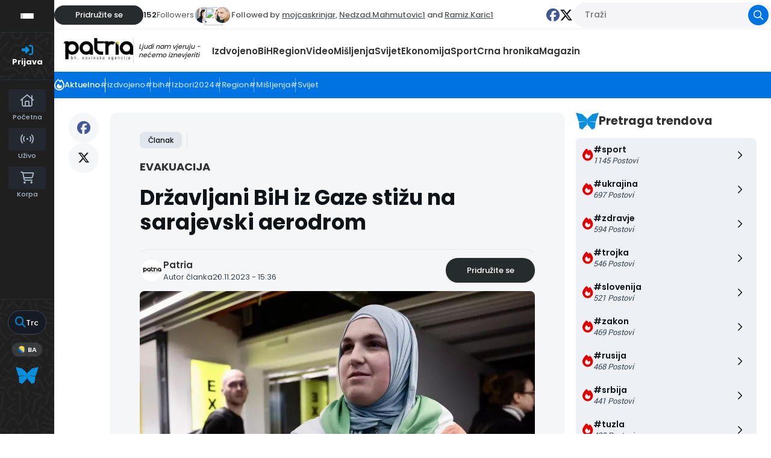

--- FILE ---
content_type: text/html; charset=UTF-8
request_url: https://nap.ba/qpost/323523
body_size: 25003
content:

<!DOCTYPE html>
<html lang="en">
<head>
    <meta charset="utf-8">
    <meta http-equiv="Content-Type" content="text/html; charset=utf-8"/>
    <meta http-equiv="X-UA-Compatible" content="IE=edge"/>

  
    <link rel="canonical" href="https://nap.ba/qpost/323523"/>

    <!-- The above 4 meta tags *must* come first in the head; any other head content must come *after* these tags -->

    <!-- to be able to use relative links in css -->

    <!-- metadata -->
    <title>Državljani BiH iz Gaze stižu na sarajevski aerodrom</title>

    <link rel="shortcut icon" type="image/x-icon"
          href="https://uploads.publishwall.si/publishwall_new/walls/100000/129247/2023/05/15/6462204621edb-16w.webp"/>

    <meta name="twitter:card" content="summary_large_image">

        <meta name="twitter:title" content="Državljani BiH iz Gaze stižu na sarajevski aerodrom"/>
      <meta property="og:title" content="Državljani BiH iz Gaze stižu na sarajevski aerodrom"/>
  
        <meta name="description" itemprop="description" content="(Patria) - Državljani BiH i njihovi srodnici iz Gaze sletjeli su konačno na Međunarodni aerodrom Sarajevo. Na aerodromu su ih dočekali članovi porodice i građani. Dio njih doći će u Sarajevo večeras u 20 sati.Sumeja Hadžić Jusufović ne do"/>
      <meta property="og:description" itemprop="description" content="(Patria) - Državljani BiH i njihovi srodnici iz Gaze sletjeli su konačno na Međunarodni aerodrom Sarajevo. Na aerodromu su ih dočekali članovi porodice i građani. Dio njih doći će u Sarajevo večeras u 20 sati.Sumeja Hadžić Jusufović ne do"/>
      <meta name="twitter:description" itemprop="description" content="(Patria) - Državljani BiH i njihovi srodnici iz Gaze sletjeli su konačno na Međunarodni aerodrom Sarajevo. Na aerodromu su ih dočekali članovi porodice i građani. Dio njih doći će u Sarajevo večeras u 20 sati.Sumeja Hadžić Jusufović ne do"/>
  
        <meta property="og:image" content="https://uploads.publishwall.si/publishwall_new/walls/100000/129247/2023/11/20/655b6f3549d48.webp"/>
      <meta name="twitter:image:src" content="https://uploads.publishwall.si/publishwall_new/walls/100000/129247/2023/11/20/655b6f3549d48.webp"/>
      <link rel="image_src" href="https://uploads.publishwall.si/publishwall_new/walls/100000/129247/2023/11/20/655b6f3549d48.webp"/>
      <!-- end metadata -->

    <!-- resolve domain names before resources get requested -->
    <link rel="dns-prefetch" href="https://publishwall.si/">

    <style>
        /* TODO: can we define this in SCSS? */
        @font-face {
            font-family: 'proxima-nova';
            src: url(https://publishwall.si/styles/fonts/proxima-nova/ProximaNova-Regular.otf);
        }
    </style>

    <link rel="stylesheet" href="https://publishwall.si/styles/js/jquery-ui-1.12.1/jquery-ui.min.css">

    <link rel="stylesheet" type="text/css"
          href="https://publishwall.si/styles/designs/common.css?v=b5ca78c98">

    <link rel="stylesheet" href="https://unpkg.com/leaflet@1.7.1/dist/leaflet.css"
          integrity="sha512-xodZBNTC5n17Xt2atTPuE1HxjVMSvLVW9ocqUKLsCC5CXdbqCmblAshOMAS6/keqq/sMZMZ19scR4PsZChSR7A=="
          crossorigin=""/>

    <!-- TODO: what is the best way to load google fonts? -->
    <link rel="preconnect" href="https://fonts.googleapis.com"/>
    <link rel="preconnect" href="https://fonts.gstatic.com" crossorigin/>
    <link href="https://fonts.googleapis.com/css2?family=Poppins:wght@300;400;500;600;700;800&display=swap"
          rel="stylesheet"/>
    <link href="https://fonts.googleapis.com/css2?family=Open+Sans:wght@400;500;600&display=swap" rel="stylesheet">

    <script>
      window.baseUrlPW = 'https://publishwall.si/';
      window.base_url = 'https://publishwall.si/';
      window.user_session_id = '0igpe4bue1jhv2g7hds6p47qo6';
      window.logged_in = false;
      window.on_domain = true;
      window.fingerprint = '';

      window.scheduled_functions = [];

      // functions that are called after external scripts (react lib etc) are loaded
      window.scheduled_react_elements = [];

      // function schedules react component for rendering after external scripts are loaded
      // react component state and functions are made available through "react refs" to window[id] variable
      window.render_react_el = function (id, get_react_component_fn, data, elementName = 'div', className = null) {
        // create react component placeholder immediately
        let container = document.createElement(elementName);
        container.setAttribute('id', id);
        if (className) {
          container.className = className;
        }
        document.currentScript.parentNode.insertBefore(container, document.currentScript.nextSibling);
        window.scheduled_react_elements.push({
          get_react_component_fn: get_react_component_fn,
          container: container,
          id: id,
          data: data
        });
      }

      window.translations = {"locale":"BA","locale_en":"ENG","locale_si":"SLO","locale_ba":"BA","mass_mailing":"Masa po\u0161ta","section_title":"Naslov sekcije","import_contacts":"Uvezi kontakte","mail":"Po\u0161ta","contacts":"Kontakti","other":"Ostalo","purchased_messages":"Kupljene poruke","survey":"Anketa","announcement":"Obavijest","wall_post":"Objava","contest":"Nagradna igra","petition":"Peticija","event":"Doga\u0111aj","referendum":"Referendum","subscription":"Pretplata","membership":"\u010clanstvo","accommodation":"Smje\u0161taj","donation":"Donacija","product":"Proizvod","article":"\u010clanak","warning":"Upozorenje","account_type":"Tip naloga","choose_account_type":"Odaberite tip naloga","basic_information":"Osnovne informacije","working_hours":"Radno vreme","company_location":"Lokacija kompanije","additional_information":"Dodatne informacije","business_card":"Poslovna kartica","contact_card":"Kontakt kartica","select_products":"Proizvodi","banner":"Baner","followed_pages":"Pratite stranice","gallery":"Galerija","header":"Zaglavlje","small_header":"Malo zaglavlje","big_header":"Veliko zaglavlje","advertising":"Ogla\u0161avanje","profile_picture":"Profilna slika","image_edit":"Ure\u0111ivanje slika","timeline":"Satnica","welcome_to_publishwall":"Dobrodo\u0161li na PublishWall","video_gallery":"Videogalerija","video":"Video","author":"Avtor","questions_and_answers":"Pitanja i odgovori","survey_time_period":"Vremenski period ankete","section_name_input":"Unesite naziv sekcije","section_add_trend":"Dodajte trend","error_must_select_wall_to_post":"Morate odabrati zid da biste objavili post","emailing_contact_import_no_contacts":"Molimo, unesite barem jedan kontakt.","first_name_min_number_of_letters":"Ime mora sadr\u017eati najmanje 3 slova.","no_contact_groups":"Nema grupa kontakata.","choose_contact_group_for_import":"Odaberite grupu kontakata za uvoz","choose_and_or_create_contact_group":"Odaberite ili kreirajte grupu kontakata za uvoz kontakata","no_contacts":"Nema kontakata.","trend_search":"Pretraga trendova","business_card_generic_field_instruction":"Odaberite ikonu i unesite naslov i opis","publishwall_description":"Napredna online platforma za pristup va\u0161im korisnicima, gdje mo\u017eete neovisno izgraditi svoju mre\u017eu, prodaju i objavljivati sadr\u017eaj, bez obzira jeste li pojedinac ili organizacija. Brzo, u\u010dinkovito i jednostavno.","image_description":"Opis slike","choose_wall_to_post":"Odaberite zid za objavu","first_name":"Ime","last_name":"Prezime","name":"Naziv","username":"Korisni\u010dko ime","email":"E-po\u0161ta","password":"Lozinka","group_name":"Naziv grupe","number_of_contacts_in_a_group":"Broj kontakata","created_at":"Stvoreno","name_and_surname":"Ime i prezime","workplace":"Radno mjesto","place_of_residence":"Mjesto stanovanja","domain":"Domena","meta_description":"Meta opis","phone_number":"Broj telefona","registration_number":"Broj registracije","tax_number":"Porezni broj","checkout_title":"Naslov (osoba ili tvrtka)","post_on_wall":"Objavite na zidu","email_doesnt_exist":"E-po\u0161ta ne postoji.","email_required":"E-po\u0161ta je obavezna.","email_invalid":"E-po\u0161ta nije valjana.","password_required":"Lozinka je obavezna.","wall_username_validation_error":"Do\u0161lo je do pogre\u0161ke pri provjeri korisni\u010dkog imena.","wall_domain_validation_error":"Do\u0161lo je do pogre\u0161ke pri provjeri domene.","wall_username_taken":"Korisni\u010dko ime je ve\u0107 zauzeto.","wall_domain_taken":"Domena je ve\u0107 zauzeta.","empty_file":"Datoteka je prazna!","error_empty_contact_fields":"Molimo, popunite sva polja kontakta!","error_correct_all_mistakes":"Molimo, ispravite sve gre\u0161ke!","error_no_contact_group_selected":"Morate odabrati barem jednu grupu kontakata!","error_on_page":"Pogre\u0161ka na stranici: ","username_min_number_of_letters":"Korisni\u010dko ime mora sadr\u017eavati najmanje 3 slova.","username_invalid_characters":"Korisni\u010dko ime sadr\u017ei neva\u017ee\u0107e znakove.","error_invalid_url":"Neva\u017ee\u0107i URL!","group_name_min_number_of_letters":"Naziv grupe mora sadr\u017eavati najmanje 3 slova.","field_required":"Polje je obavezno.","fill_in_username":"Upi\u0161ite korisni\u010dko ime.","invalid_image_format":"Neva\u017ee\u0107i format slike!","error_importing_file":"Pogre\u0161ka pri uvozu datoteke!","please_try_again":"Molimo, poku\u0161ajte ponovno!","invalid_domain_name":"Neva\u017ee\u0107e ime domene","user_with_this_email_already_exist":"Korisnik s ovom e-po\u0161tom ve\u0107 postoji. Molimo <a style=\"text-decoration: underline;\" href=\"%s\">prijavite se sa va\u0161im PublishWall ra\u010dunom. Pritisnite tukaj, da se prijavite.<\/a>","email_verifying_error":"Pogre\u0161ka pri provjeri e-po\u0161te.","fill_missing_fields":"Molimo, popunite sva obavezna polja.","sepa_account_length_to_small":"Du\u017eina transakcijskog ra\u010duna je prekratka.","error_saving_image":"Pogre\u0161ka pri spremanju slike.","error_getting_image_data":"Pogre\u0161ka pri dobivanju podataka slike.","error_login":"Pogre\u0161ka pri prijavi.","error_registration":"Pogre\u0161ka pri registraciji.","passwords_do_not_match":"Lozinke se ne podudaraju.","title":"Naslov","subtitle":"Podnaslov","url":"URL adresa","events":"Doga\u0111aji","suggestions":"Prijedlozi","quick_search":"Brza pretraga","contact_group_name":"Naziv grupe kontakata","unnamed":"Bez naziva","date_and_email":"Datum i e-mail","date":"Datum","content":"Sadr\u017eaj","untitled":"Bez naslova","no_content":"Nema sadr\u017eaja","from":"Od","to":"Za","recipients":"Primaoci","email_title":"Naslov","minimize":"Minimiziraj","maximize":"Maksimiziraj","close":"Zatvori","save_and_close":"Spremi i zatvori","save":"Spremi","delete":"Izbri\u0161i","edit_wall":"Uredi stranicu","activate":"Aktiviraj","add_images":"Dodaj slike","add_files":"Dodaj datoteke","discard_email":"Odbaci e-mail","enter_title":"Unesite naslov","enter_subtitle":"Unesite podnaslov","enter_content":"Unesite sadr\u017eaj","following":"<span><strong>%s<\/strong><\/span><span>korisnika<\/span>","followers":"<span><strong>%s<\/strong><\/span><span>pratioca<\/span>","no_followers":"Nema pratilaca","no_following":"Ne prati nikoga","followed_by":"Prate ga","followed_by_x_followers":"Prate ga %s pratilaca","add_recipients":"Dodaj primaoca","write_message":"Napi\u0161i poruku","choose_sender":"Odaberi po\u0161iljaoca","description":"Opis","address":"Adresa","about":"O nama","no_posts":"Nema objava","user_shared":"korisnik je podijelio","transaction_account":"Ra\u010dun za transakcije","choose_image":"Odaberi sliku","browse":"Pretra\u017ei","enter_image_or_youtube_url":"Unesite sliku ili YouTube URL","optional":"neobavezno","enter_link_name":"Unesite naziv linka","enter_link_url":"Unesite URL linka","generate_trends_with_chatgpt":"Generi\u0161i trendove uz ChatGPT","safe_purchase":"Sigurna kupovina","show_more":"Vi\u0161e","trending_posts":"Aktuelno","guarantee_and_satisfaction":"Garancija i zadovoljstvo","fast_delivery":"Brza dostava","payment_upon_collection":"Pla\u0107anje pri preuzimanju","enter_personal_information_and_payment_method":"Unesite osobne podatke i odaberite na\u010din pla\u0107anja","buyer_information":"Informacije o kupcu","total_amount":"Ukupni iznos","ordered_products":"Naru\u010deni proizvodi","select_payment_method_and_enter_information":"Odaberite na\u010din pla\u0107anja i unesite podatke.","payment_method":"Na\u010din pla\u0107anja","pay_after_delivery":"Pla\u0107anje po dostavi","bank_transfer":"Bankovna uplata","credit_card":"Kreditna kartica \/ Google Pay \/ Apple Pay","credit_card_information":"Podaci o kreditnoj kartici","quantity":"Koli\u010dina","price":"Cijena","add_another_product_for":"Dodaj jo\u0161 jedan proizvod za","pay_after_delivery_order_confirmation":["Va\u0161a narud\u017eba je prihva\u0107ena. Tako\u0111er je mo\u017eete vidjeti u","popisu kupovina",", koji se nalazi u lijevom izborniku."],"like":"Svi\u0111a mi se","comment":"Komentiraj","repost":"Podijeli ponovno","share":"Podijeli","enter_value":"Unesite vrijednost","headlines":"Ve\u010d vsebin","search":"Tra\u017ei","event_date":"Datum doga\u0111aja","event_location":"Lokacija doga\u0111aja","map":"Karta","search_for_x":"Tra\u017ei za %s","live":"U\u017eivo","address_with_street_number":"Naslov sa ulicom i brojem","city":"Mesto","postcode":"Po\u0161tna \u0161tevilka","street":"Ulica","address_number":"Hi\u0161na \u0161tevilka","location":"Lokacija","post_author":"Autor \u010dlanka","post_type_article":"\u010clanak","survey_question":"Pitanje ankete","question_type":"Tip pitanja","answer":"Odgovor","enter_question":"Unesite pitanje","enter_answer":"Unesite odgovor","add_answer":"Dodaj odgovor","remove_survey_question":"Ukloni pitanje ankete","add_survey_question":"Dodaj pitanje ankete","add_survey_start":"Dodaj po\u010detak ankete","start":"Po\u010detak","my_surveys":"Moje ankete","my_petitions":"Moje peticije","no_surveys":"Nema anketa","no_petitions":"Nema peticija","refresh":"Osvje\u017ei","cancel":"Odustani","proceed":"Nastavi","forward":"Proslijedi","ok":"Ok","create":"Kreiraj","post":"Objavi","reset":"Resetuj","upload":"U\u010ditaj","wall_type_USERWALL":"Korisni\u010dki","wall_type_SHOP":"Prodavnica","wall_type_COMPANYWALL":"Kompanija","wall_type_SOCIETY":"Dru\u0161tvo","wall_type_INSTITUTION":"Institucija","wall_type_ASSOCIATION":"Asocijacija","wall_type_MEDIA":"Mediji","create_new_contact_group":"Kreiraj novu grupu","import_contacts_with_email":"Uvezi sa email-om","import_contacts_with_CSV":"Uvezi sa CSV fajlom","add_contact":"Dodaj kontakt","add_contacts":"Dodaj kontakte","contact_groups":"Grupe kontakata","new_message":"Nova poruka","sent_mail":"Poslana po\u0161ta","draft":"Nacrt","drafts":"Nacrti","all_contacts":"Svi kontakti","data_mining":"Rudarenje podataka","rebuy":"Kupi ponovo","send_message":"Po\u0161alji poruku","send_email":"Po\u0161alji email","send":"Po\u0161alji","history":"Historija","message":"Poruka","sent":"Poslano","opened":"Otvoreno","clicked":"Kliknuto","unsubscribed":"Odjavljeno","dropped":"Odba\u010deno","spam":"Spam","new_window":"Novi prozor","add":"Dodaj","add_domain":"Dodaj domenu","change_account_type":"Promijeni tip naloga","confirm":"Potvrdi","edit":"Uredi","add_more_data":"Dodaj vi\u0161e podataka","computer":"Ra\u010dunar","tablet":"Tablet","mobile":"Telefon","link":"Link","add_link":"Dodaj link","follow_button":"Dugme za pra\u0107enje","basket":"Korpa","your_basket":"Va\u0161a korpa","submit_order":"Zavr\u0161i kupovinu","send_to_another_address":"Po\u0161alji na drugu adresu","to_checkout":"Naplati","continue_shopping":"Nastavi kupovinu","checkout":"Naplata","finish":"Zavr\u0161i","wall_followers":"Pratioci","wall_following":"Pratim","login":"Prijava","logout":"Odjava","registration":"Registracija","followed_content":"Pratim","other_trends":"Drugi trendovi","maybe_you_know":"Mo\u017eda poznajete","join":"Pridru\u017eite se","joined":"Pridru\u017een","share_on_facebook":"Podijeli na Facebook-u","share_on_twitter":"Podijeli na Twitter-u","invite_friends":"Pozovi prijatelje","invite_via_email":"Pozovi putem e-po\u0161te","likes":"Svi\u0111anja","replies":"Odgovori","shares":"Podjela","yes":"Da","no":"Ne","single_choice_button":"Jedan izbor: Ispitanik mo\u017ee izabrati samo jedan odgovor.","multiple_choice_button":"Vi\u0161estruki izbor: Ispitanik mo\u017ee izabrati vi\u0161e od jednog odgovora.","text_field":"Tekstualno polje","save_as_draft":"Sa\u010duvaj kao nacrt","file_upload":"U\u010ditaj fajl","post_preview":"Pregled objave","create_survey":"Kreiraj anketu","create_petition":"Kreiraj peticiju","url_tab":"URL","status_tab":"Status","options":"Opcije","deactivate_survey":"Deaktiviraj anketu","deactivate_petition":"Deaktiviraj peticiju","activate_survey":"Aktiviraj anketu","activate_petition":"Aktiviraj peticiju","edit_survey":"Uredi anketu","edit_petition":"Uredi peticiju","delete_survey":"Izbri\u0161i anketu","delete_petition":"Izbri\u0161i peticiju","add_to_cart":"Dodaj u korpu","buy":"Kupi","donate":"Doniraj","select_amount":"Izaberi iznos","notification":"Obavijest","loading_with_three_dots":"U\u010ditavanje...","loading":"U\u010ditavanje","no_data":"Nema podataka.","no_mails":"Nema poruka.","not_logged_in":"Morate se prijaviti da biste vidjeli ovu stranicu.","failed_to_send_email":"Neuspje\u0161no slanje e-po\u0161te","remove_gif_first":"Objava mo\u017ee imati samo slike ili GIF, ali ne i oboje, stoga prvo uklonite GIF.","remove_image_first":"Objava mo\u017ee imati samo slike ili GIF, ali ne i oboje, stoga prvo uklonite sliku.","max_one_gif":"Objava mo\u017ee imati samo 1 GIF.","send_message_without_subject_or_body":"\u017delite li poslati ovu poruku bez predmeta ili teksta u tijelu?","send_message_without_subject":"\u017delite li poslati ovu poruku bez predmeta?","send_message_without_body":"\u017delite li poslati ovu poruku bez teksta u tijelu?","email_not_configured":"E-po\u0161ta nije konfigurirana!","contact_groups_not_configured":"Grupe kontakata nisu konfigurirane!","confirm_delete_wallpost":"Jeste li sigurni da \u017eelite izbrisati ovu objavu?","confirm_delete_wall":"Jeste li sigurni da \u017eelite izbrisati ovaj zid?","confirm_delete_survey":"Jeste li sigurni da \u017eelite izbrisati ovu anketu?","confirm_delete_petition":"Jeste li sigurni da \u017eelite izbrisati ovu peticiju?","notification_repost":"<a href=\"%s\" class=\"user-info__underline\">podijelio\/la<\/a> je va\u0161u objavu","notification_follow":"je po\u010deo\/la pratiti va\u0161u stranicu <a href=\"%s\" class=\"user-info__underline\"><\/a>","notification_like":"<a href=\"%s\">lajkao\/la<\/a> je va\u0161u objavu","notification_reply":"<a href=\"%s\">odgovorio\/la<\/a> je na va\u0161u objavu","notification_post":"<a href=\"%s\">objavio\/la<\/a> je","notification_transaction":"<a href=\"%s\">kupio\/la<\/a> je va\u0161 proizvod","changes_saved":"Promjene su spremljene","post_trend_generation_prompt":"Niste unijeli trendove u svoju objavu. \u017delite li da vam generiramo trendove pomo\u0107u ChatGPT-a?","product_trend_generation_prompt":"Niste unijeli trendove u svoj proizvod. \u017delite li da vam generiramo trendove pomo\u0107u ChatGPT-a?","event_trend_generation_prompt":"Niste unijeli trendove u svoj doga\u0111aj. \u017delite li da vam generiramo trendove pomo\u0107u ChatGPT-a?","subscription_trend_generation_prompt":"Niste unijeli trendove u svoju pretplatu. \u017delite li da vam generiramo trendove pomo\u0107u ChatGPT-a?","membership_trend_generation_prompt":"Niste unijeli trendove u svoje \u010dlanstvo. \u017delite li da vam generiramo trendove pomo\u0107u ChatGPT-a?","error":"Gre\u0161ka","server_error":"Gre\u0161ka na serveru. Molimo osvje\u017eite stranicu!","contact_admin":"Molimo kontaktirajte administratora: dev@publishwall.si.","please_contact_admin":"Gre\u0161ka, molimo kontaktirajte administratora na: dev@publishwall.si","emailing_contact_import_error":"Molimo ispravite sve pogre\u0161ke!","video_upload_error":"Neuspje\u0161no u\u010ditavanje videa","error_on_fields_sender_and_recipient":"Polja \"Po\u0161iljatelj\" i \"Primatelj\" su neispravna!","error_on_fields_sender":"Polje \"Po\u0161iljatelj\" je neispravno!","error_on_fields_recipient":"Polje \"Primatelj\" je neispravno!","error_on_fields_sender_and_recipient_required":"Polja \"Po\u0161iljatelj\" i \"Primatelj\" su obavezna!","error_on_fields_sender_required":"Polje \"Po\u0161iljatelj\" je obavezno!","error_on_fields_recipient_required":"Polje \"Primatelj\" je obavezno!","wallpost_not_found":"Post zida ne postoji!","image_not_found_in_gallery":"Slika ne postoji u galeriji.","file_not_found_in_gallery":"Datoteka ne postoji u galeriji.","something_went_wrong":"Ups, ne\u0161to je po\u0161lo po zlu!","error_code":"Kod gre\u0161ke:","payment_error":"Do\u0161lo je do pogre\u0161ke prilikom pla\u0107anja. Molimo poku\u0161ajte ponovno kasnije.","wallpost_updated":"\u010clanak je izmijenjen u me\u0111uvremenu, jeste li sigurni da ga \u017eelite spremiti jer \u0107ete prebrisati spremljeni \u010dlanak nekog drugog.","street_number_missing":"Broj ulice nedostaje.","error_saving_data":"Do\u0161lo je do pogre\u0161ke prilikom spremanja podataka.","wall_username_updated_info":"Va\u0161e korisni\u010dko ime je uspje\u0161no a\u017eurirano. Da biste osigurali glatko funkcionisanje na\u0161e web stranice sa Va\u0161im novim korisni\u010dkim imenom, preporu\u010dujemo da osvje\u017eite stranicu.","no_available_contact_groups":"Nema dostupnih grupa.","products_send_after_payment_confirmation":"Proizvodi \u0107e biti poslani nakon potvrde pla\u0107anja","payment_successful":"Pla\u0107anje uspje\u0161no obavljeno. Hvala na kupovini. Ostale podatke \u0107ete dobiti putem e-po\u0161te.","privacy_policy":"Politika privatnosti","membership_agreement":"Sporazum o \u010dlanstvu","membership_agreement_signed":"Potpisivanjem Sporazuma o \u010dlanstvu, prihva\u0107am uvjete sudjelovanja i \u010dlanstva, potvr\u0111ujem istinitost i to\u010dnost svih navedenih podataka, i mogu dodatno unijeti sve promjene podataka u ve\u0107 postoje\u0107i obrazac Sporazuma o \u010dlanstvu, i svjestan sam obrade osobnih podataka, koja je uskla\u0111ena sa Uredbom (EU) 2016\/679 o za\u0161titi pojedinaca u vezi s obradom osobnih podataka i o slobodnom kretanju takvih podataka.","membership_agreement_not_signed":"Molimo potvrdite da ste upoznati sa uslovima poslovanja.","terms_of_use":"Uvjeti kori\u0161tenja","terms_of_service":"Uvjeti usluge","cookie_policy":"Politika kola\u010di\u0107a","accessibility":"Pristupa\u010dnost","more":"Vi\u0161e","copyright_notice":"Autorska prava \u00a9%s PublishWall. Sva prava zadr\u017eana.","html_terms_of_use_and_privacy_policy":"Prijavom se sla\u017eete sa <a href=\"https:\/\/publishwall.si\/help\/terms\" class=\"description__link\">Uvjetima kori\u0161tenja<\/a> i <a href=\"https:\/\/publishwall.si\/help\/terms\" class=\"description__link\">Politikom privatnosti<\/a> uklju\u010duju\u0107i <a href=\"https:\/\/publishwall.si\/help\/cookies\" class=\"description__link\">Politiku kola\u010di\u0107a<\/a>.","payment_systems":"Sistemi pla\u0107anja","activate_payment_system":"Aktiviraj sistem pla\u0107anja","activate_payment_with":"Aktiviraj pla\u0107anje sa","with_invoice":"Ra\u010dun","discount_code":"Kod za popust","email_rebuy_you_still_have_available":"Jo\u0161 uvijek imate dostupno","messages":"poruka","contact_group_includes_contacts":"kontakti","system_group":"sistemski grupa","published":"Objavljeno","none":"Nijedan","admin":"Admin","and":"i","all":"Sve","or":"ili","january":"Januar","february":"Februar","march":"Mart","april":"April","may":"Maj","june":"Juni","july":"Juli","august":"August","september":"Septembar","october":"Oktobar","november":"Novembar","december":"Decembar","monday":"Ponedjeljak","tuesday":"Utorak","wednesday":"Srijeda","thursday":"\u010cetvrtak","friday":"Petak","saturday":"Subota","sunday":"Nedjelja","date_format_locale":"bs","remember_me_cookie_not_found":"Kola\u010di\u0107 za \"zapamti me\" nije prona\u0111en","remember_me_cookie_is_invalid":"Kola\u010di\u0107 za \"zapamti me\" nije ispravan","no_access_to_selected_wall":"Nema pristupa odabranoj zidu.","registration_date":"Datum registracije","more_information":"Vi\u0161e informacija","ga_script":"GA koda","profile_color_palette":"Paleta boja profila","color_palette":"Paleta boja","select_color":"Odaberi boju","change":"Promijeni","changes":"Promjene","x_number_of_posts":"Postovi","total_investment_value_x":"Ukupna vrijednost ulaganja: %s","co-funded_amount_is_x":"Sufinancirani iznos iznosi: %s","of_which_from_the_EU_Cohesion_Fund":"- od \u010dega iz EU Kohezijskog fonda: %s (%s)","contribution_of_the_Republic_of_Slovenia":"- doprinos Republike Slovenije: %s (%s)","cost_of_the_Miren_Kostanjevica_Municipality_is":"Tro\u0161ak Op\u0107ine Miren-Kostanjevica iznosi: %s","contractor":"Izvo\u0111a\u010d","control_of_works":"Nadzor","works_will_be_completed_by_the_end_of_the_year":"Radovi \u0107e biti zavr\u0161eni do kraja godine: %s","choose_post_type":"Odaberite vrstu objave","quick_post":"Brzi post","write_quick_post":"Napi\u0161i brzi post","reply_to_post":"Odgovori na post","quick_post_commenting_question":"Ko mo\u017ee komentarisati ovaj post?","quick_post_commenting_option_all":"Svi","quick_post_commenting_option_mentioned":"Samo ozna\u010deni korisnici","quick_post_main_image":"Glavna slika","quick_post_remove_link_preview":"Ukloni pregled poveznice","quick_post_edit_image":"Uredi sliku","home":"Po\u010detna","publishwall_tools":"Alati za PublishWall","mass_mail":"Masa po\u0161ta","websites":"Web stranice","online_stores":"Online trgovine","purchase_history":"Povijest kupovina","posts":"Postovi","technical_support":"Tehni\u010dka podr\u0161ka","e-cities":"E-gradovi","add_new_e-city":"Dodaj novi E-grad","applications":"Aplikacije","esg_app":"ESG aplikacija","publish":"Objavi","navbar_messages":"Poruke","notifications":"Obavijesti","website_management":"Upravljanje web stranicama","add_new_account":"Dodaj novi ra\u010dun","logout_from_all_accounts":"Odjava sa svih ra\u010duna","account_management":"Upravljanje ra\u010dunom","security_password":"Sigurnosna lozinka","security_password_placeholder":"Unesite va\u0161u lozinku","enter_email":"Unesite email","enter_password":"Unesite lozinku","enter_new_password":"Unesite novu lozinku","forgot_password":"Zaboravili ste lozinku?","open":"Otvori","reset_password":"Resetiraj lozinku","change_email_address":"Promijeni email adresu","you_change":"Promijenite","update":"A\u017euriraj","set":"Postavi","confirm_password":"Potvrdi lozinku","confirm_new_password_placeholder":"Ponovno unesite novu lozinku","caps_lock_is_on":"Uklju\u010dena je tipka Caps Lock","email_password_not_match":"Email i lozinka se ne podudaraju.","reset_password_email_sent":"E-mail za resetiranje lozinke je poslan.","email_address_changed":"Email adresa uspje\u0161no je promijenjena.","email_address_not_changed":"Promjena e-mail adrese nije uspjela.","password_not_changed":"Lozinka nije uspje\u0161no promijenjena.","password_changed":"Lozinka uspje\u0161no promijenjena.","google_login_not_available":"Google prijava trenutno nije dostupna.","multiple_accounts_signin":"Da biste se prijavili sa vi\u0161e ra\u010duna, morate koristiti zna\u010dajku \"Zapamti me\" i omogu\u0107iti kola\u010di\u0107e.","invalid_cookie":"Neispravan kola\u010di\u0107.","cookie_information_not_found":"Nismo uspjeli prona\u0107i nikakve zapise o va\u0161im informacijama o kola\u010di\u0107ima. Prijavite se ponovno.","recaptcha_verification_failed":"Verifikacija reCAPTCHA nije uspjela.","wrong_password_try_again":"Kriva lozinka. Molimo poku\u0161ajte ponovno.","email_already_exists":"Email adresa %s ve\u0107 postoji. Molimo odaberite drugu ili se prijavite.","activation_email_sending_failed":"Slanje aktivacijske e-po\u0161te nije uspjelo.","activation_email_sent":"Aktivacijska e-po\u0161ta poslana je na va\u0161u adresu e-po\u0161te. Ako ne vidite e-po\u0161tu, provjerite svoj Spam ili Promotions folder.","user_creation_failed_try_again":"Stvaranje korisnika nije uspjelo. Molimo poku\u0161ajte ponovno kasnije.","registration_successful":"Registracija uspje\u0161na.","activation_code_empty":"Kod za aktivaciju je prazan.","account_already_activated":"Ra\u010dun je ve\u0107 aktiviran.","account_activation_successful":"Uspje\u0161no aktiviran ra\u010dun.","create_new_website":"Kreiraj novu web stranicu","no_existing_websites":"Nemate postoje\u0107ih web stranica.","account":"Ra\u010dun","account_settings":"Postavke ra\u010duna","pages_info_carousel_section1_title":"Web stranicu mo\u017eete otvoriti za samo nekoliko minuta","html_pages_info_carousel_section1_description":"Mo\u017eete <strong>samostalno razviti web stranicu<\/strong>, bez dodatnog programiranja i bez potrebe za sofisticiranim ra\u010dunalnim vje\u0161tinama, u <strong>nekoliko jednostavnih koraka<\/strong>. Unos i kategoriziranje proizvoda je brzo, jednostavno i lako za upravljanje.","pages_info_carousel_section2_title":"Izgradite svoju dru\u0161tvenu mre\u017eu i okupite potencijalne kupce.","html_pages_info_carousel_section2_description":"Web stranica ima funkciju <span className=\"text__box\"><i className=\"fa-solid fa-arrow-turn-down\"><\/i> Prati<\/span> i prikuplja pratitelje, kupce i potencijalne kupce na va\u0161em domenu, \u0161to gradi va\u0161u kontakt bazu kao GDPR-uskla\u0111enu dru\u0161tvenu mre\u017eu i omogu\u0107uje vam provo\u0111enje digitalnog marketinga.","pages_info_carousel_section3_title":"Web stranica ima integrirani sustav masovne po\u0161te","pages_info_carousel_section3_description":"Kontakt podaci va\u0161ih kupaca i pratitelja automatski se prikupljaju u programu za masovnu po\u0161tu, \u0161to vam omogu\u0107uje da ih obavje\u0161tavate o novostima, promocijama i drugim relevantnim informacijama.","pages_info_carousel_section4_title":"Web stranica je povezana sa sustavom e-gradova","pages_info_carousel_section4_description":"E-gradovi prikupljaju informacije s web stranica, internetskih trgovina, platformi za rezervacije i medijskih portala i namijenjeni su svim 212 slovenskim op\u0107inama. Proizvodi va\u0161e internetske trgovine ogla\u0161avaju se u op\u0107inama u kojima djelujete.","pages_info_carousel_section5_title":"Postanite neovisni o vanjskom ogla\u0161avanju","pages_info_carousel_section5_description":"Potpuni doseg svim va\u0161im sljedbenicima i kupcima \u010dini vas neovisnim o trenutnim pla\u0107enim marketin\u0161kim kanalima (Google oglasi, Facebook oglasi itd.)","pages_info_carousel_section6_title":"Mo\u017eete otvoriti vi\u0161e stranica","pages_info_carousel_section6_description":"Bez ikakvih investicijskih tro\u0161kova mo\u017eete saznati koja vam je poslovna strategija najuspje\u0161nija. Web stranica ima osnovni alat za dodavanje razli\u010ditih oblika gra\u0111evnih blokova. Za potpuno personalizirani izgled, nazovite ili po\u0161aljite e-mail tehni\u010dkoj podr\u0161ci.","error_facebook_google_links":"Pogre\u0161ka pri dohva\u0107anju Facebook i Google veza. Molimo kontaktirajte administratora na dev@publishwall.si.","error_x_login":"Pogre\u0161ka pri %s prijavi.","remember_me":"Zapamti me","html_register_agree_terms_of_service":"Da biste se registrirali, morate se slo\u017eiti s <a href=\"https:\/\/beta. publishwall. si\/help\/terms\" target=\"_blank\">Op\u0107im uvjetima i odredbama<\/a>","or_via":"Ili putem","summary":"Sa\u017eetak","enter":"Unesi","post_save_error":"Pogre\u0161ka pri spremanju objave!","wall_post_select_page_description":"Odaberite stranicu na koju \u017eelite objaviti","selected_pages":"Odabrane stranice","publish_date":"Datum objave","publish_time":"Vrijeme objave","wall_post_paywall":"Zaklju\u010daj \u010dlanak - pristup uz pla\u0107anje","delete_post":"Izbri\u0161i objavu","save_draft":"Spremi kao nacrt","uploading_files":"Prijenos datoteka","preview":"Pregled","event_name":"Naziv doga\u0111aja","wall_post_editor_subscription":"Pretplata","wall_post_editor_membership":"\u010clanstvo","shop_product_editor_no_image_warning":"Jeste li sigurni da \u017eelite poslati %s bez slike? Fotografija \u0107e vam pomo\u0107i da br\u017ee prona\u0111ete kupca.","shop_product_editor_location":"Lokacija","product_code":"\u0160ifra proizvoda","enter_product_code":"Unesite \u0161ifru proizvoda","ean_code":"EAN kod","enter_ean_code":"Unesite EAN kod proizvoda","stock":"Zaliha","enter_item_quantity":"Unesite koli\u010dinu proizvoda","brand":"Brand","enter_brand_name":"Unesite naziv marke","price_and_payment_method":"Cijena i na\u010din pla\u0107anja","price_with_discount":"Cijena s popustom","on":"na","event_time_period":"Vremensko razdoblje doga\u0111aja","event_date_time":"Datum i vrijeme doga\u0111aja","add_event_ending":"Dodaj zavr\u0161etak doga\u0111aju","petition_editor_title":"Peticija","petition_description":"Opis peticije","petition_time_period":"Vremensko razdoblje peticije","add_petition_start":"Dodaj po\u010detni datum peticije","closure":"Zatvaranje","enter_url":"Unesite URL","categories":"Kategorije","category_group":"Grupa kategorija","select_category":"Odaberite kategoriju","edit_categories":"Uredi kategorije","add_category":"Dodaj kategoriju","supercategory":"Nadkategorija","category_name":"Naziv kategorije","add_category_instructions":"Upute za dodavanje kategorija","delete_attribute_group_confirmation":"Jeste li sigurni da \u017eelite izbrisati grupu atributa?","add_attributes":"Dodaj atribute","add_attribute":"Dodaj atribut","attribute_group_name":"Naziv grupe atributa","attribute_value":"Vrijednost atributa","add_new_value":"Dodaj novu vrijednost","attribute_type":"Vrsta atributa","attribute_type_select":"Odaberite vrstu atributa","attribute_name":"Naziv atributa","attribute_unit":"Jedinica atributa","add_attribute_instructions":"Upute za dodavanje atributa","edit_attribute":"Uredi atribut","attributes":"Atributi","attribute_group":"Grupa atributa","edit_attribute_group":"Uredi grupu atributa","add_attribute_group":"Dodaj grupu atributa","additional_values":"Dodatne vrijednosti","description_field":"Polje opisa","decimal_number":"Decimalni broj","integer":"Cijeli broj","checkbox":"Checkbox","select_field":"Polje odabira","radio_button":"Radio gumb","checkbox_new":"A\u017eurirani checkbox","select":"Odabir","data_type":"Tip podataka","num_replies":"odgovora","num_shares":"dijeljenja","num_likes":"svi\u0111anja","trends":"Trendovi","add_trend":"Dodaj trend","select_trend":"Izaberi trend kategorije","more_suggestions":"Vi\u0161e prijedloga","more_e-cities":"Vi\u0161e e-gradova","trends_select_trend_info1_p1":"Ako \u017eelite da se va\u0161a objava kategorizira,","trends_select_trend_info1_p2":"dodajte \u0161to vi\u0161e relevantnih trendova koliko god je mogu\u0107e. Naj\u010de\u0161\u0107i trendovi su:","trends_select_trend_info2_p1":"Ako \u017eelite da se va\u0161a objava objavi na e-gradu,","trends_select_trend_info2_p2":"onda dodajte trend.","insert_into_post":"Umetni u objavu","cover_image":"Naslovna slika","html_image_gallery_file_upload_container_instructions":"Kliknite ili prevucite datoteku <br\/> u okvir","error_image_upload":"Pogre\u0161ka pri prijenosu slike","upload_image_or_file":"U\u010ditaj sliku ili datoteku","image_url_address":"Adresa URL slike","image_url":"URL slike","image_gallery":"Galerija slika","transactions":"Transakcije","find_transaction":"Prona\u0111i transakciju","amount":"Iznos","status":"Status","purchase_date":"Datum kupovine","subscribed_to":"Pretpla\u0107en na","order_number":"Broj narud\u017ebe","purchased_products":"Kupljeni proizvodi","total_price_with_vat":"Ukupna cijena s PDV-om","transaction_period":"Razdoblje transakcije","income_in_period":"Prihod u razdoblju","expenses_in_period":"Tro\u0161kovi u razdoblju","x_transactions":"transakcija","my_purchases":"Moje kupnje","find_post":"Prona\u0111i objavu","deleted":"Obrisano","all_posts":"Sve objave","quick_posts":"Brze objave","articles":"\u010clanci","surveys":"Ankete","petitions":"Peticije","prize_games":"Igre s nagradama","referendums":"Referendumi","products":"Proizvodi","tourist_accommodations":"Turisti\u010dki smje\u0161taj","all_pages":"Sve stranice","post_types":"Vrste objava","search_in_archive":"Pretra\u017ei arhivu","views":"Prikazi","color_blue":"Plava","color_dark_blue":"Tamno plava","color_pink":"Roze","color_red":"Crvena","color_gray":"Siva","color_purple":"Ljubi\u010dasta","today":"Danas","yesterday":"Ju\u010der","day":"Dan","week":"Tjedan","month":"Mjesec","last_7_days":"Zadnjih 7 dana","last_month":"Pro\u0161li mjesec","last_year":"Pro\u0161la godina","day_of_week_MONDAY":"Ponedjeljak","day_of_week_TUESDAY":"Utorak","day_of_week_WEDNESDAY":"Srijeda","day_of_week_THURSDAY":"\u010cetvrtak","day_of_week_FRIDAY":"Petak","day_of_week_SATURDAY":"Subota","day_of_week_SUNDAY":"Nedjelja","payment_type_card":"Kartica","payment_type_credit_card":"Kreditna kartica","payment_type_PAYPAL":"PayPal","payment_type_BANK_TRANSFER":"Bankovni transfer","payment_type_moneta":"Moneta","payment_type_android_pay_card":"Android Pay","payment_type_apple_pay_card":"Apple Pay","payment_status_potrjeno":"Pla\u0107eno","payment_status_PAID_AND_SHIPPED":"Pla\u0107eno i poslano","payment_status_PAID_AND_WAITING_SHIPPING":"Pla\u0107eno i \u010deka se slanje","payment_status_WAITING_SHIPPING_AND_PAY_ON_DELIVERY":"Pla\u0107anje prilikom dostave i \u010deka se slanje","payment_status_WAITING_BANK_TRANSFER":"\u010ceka se bankovni transfer","payment_status_IN_CART":"U ko\u0161arici","payment_status_vobdelavi":"U obradi","payment_status_CANCELLED":"Otkazano","payment_status_zavrnjeno":"Odbijeno","no_transactions":"Nema transakcija","donation_thank_you":"Hvala na donaciji.","locale_de":"DE","locale_hr":"HR","activation_code_expired":"Aktivacijski kod je istekao.","rotating_news":"Rotiraju\u0107e vijesti","most_read":"Naj\u010ditanije","newest":"Najnovije","company_name":"Naziv tvrtke","embed":"Embed","pretitle":"Nadnaslov","enable_comments":"Omogu\u0107i komentare","completed":"zavr\u0161eno","results_will_be_published":"Rezultati \u0107e biti objavljeni","survey_started":"Po\u010detak ankete","upn_sent_to_email":"UPN je poslan na e-mail","payment_confirmation":"Potvrda pla\u0107anja","buyer_data":"Podaci kupca","shipping_data":"Podaci o dostavi","archive":"Arhiva","visits":"posjeta","no_results":"Nema rezultata","num_comments":"Komentara","universal_category":"Univerzalna kategorija","order_timeline":"Poredaj kategorije na naslovnici","edit_mode":"Ure\u0111ivanje","close_admin":"Iza\u0111i iz admina","structure_type":"Postavka","subscribe":"Pretplati se","subscribe_with_email":"Upi\u0161i e-mail i pretplati se na %s","all_results":"Svi rezultati","images":"Slike","search_trought_archive":"Tra\u017ei u arhivu:","full_month_name_1":"Januar","full_month_name_2":"Februar","full_month_name_3":"Mart","full_month_name_4":"April","full_month_name_5":"Maj","full_month_name_6":"Juni","full_month_name_7":"Juli","full_month_name_8":"Avgust","full_month_name_9":"September","full_month_name_10":"Oktobar","full_month_name_11":"Novembar","full_month_name_12":"Decembar","access_denied":"Zabranjen pristup","access_denied_message":"Trenutno nemate odobrenja za pristup ovoj stranici. <a href=\"%s\">Vratite se na po\u010detnu.<\/a>","url_link":"URL poveznica","text_to_show":"Tekst za prikaz","login_with_account":"Prijavi se s ra\u010dunom","login_with_email":"Prijavi se s <b>e-mailom<\/b>","enter_edit_url":"Unesite\/Uredite poveznicu","need_account":"Nemate ra\u010dun?","forgotten_password":"Zaboravljena lozinka","email_address":"E-mail adresa","back":"Nazad","registration_successful_message":"Registration successfull. Check your email. If you dont find the email, check Spam or Promotions.","empty_email":"Prazan email","invalid_email":"Neva\u017ee\u0107i email","email_verification_sent":"Na navedenu adresu je poslan zahtjev za aktivaciju putem emaila","subscribe_to_webpage":"Pretplatite se na web stranicu %s","you_subscribed_to":"Pretplatili ste se na %s","hello":"Zdravo","click_button_to_confirm":"Kliknite na dugme za potvrdu","walls_that_shared_post":"Korisnika koji su podijelili objavu","walls_that_liked_post":"Korisnika koji su lajkovali objavu","discount_history":"Istorija popusta","discount":"Popust","discount_period":"Period popusta","all_ecities":"Sva eMesta","default_wall_trends":"Privzeti trendi za zid","post_count":"\u0160t. objav","submit_answer":"Submit answer","final_results":"Kona\u010dni rezultati","Votes":"glasova","Quotes":"Omiljeni citat","Interests":"Interesi","Achievements":"Postignu\u0107a","thank_you_for_payment":"Hvala na uplati","invoice":"Ra\u010dun","download":"Prenesi","transaction":"Transakcija","files":"Datoteke"};
      window.render_react_el('login_popup', () => window.LoginPopup, {"recaptchaApiKey":"6Ld5ke4UAAAAAHlmFggpxe9vzqzvXiPBYNT-g-1K","isMobile":false});
      window.render_react_el('email_password_change_popup', () => window.EmailPasswordChangeEditorPopup,
        {"recaptchaApiKey":"6Ld5ke4UAAAAAHlmFggpxe9vzqzvXiPBYNT-g-1K","accountActivationId":null,"isMobile":false});
      window.render_react_el('gallery_overlay', () => window.GalleryOverlay, {"isMobile":false});
      window.render_react_el('notification_popup', () => window.NotificationPopupUntyped, {"notificationPopupDisplaying":false});
    </script>

  
  
    <!-- Google tag (gtag.js) -->
    <script async src="https://www.googletagmanager.com/gtag/js?id=G-QXQR8SMH54"></script>
    <script>
      window.dataLayer = window.dataLayer || [];

      function gtag() {
        dataLayer.push(arguments);
      }

      gtag('js', new Date());
      gtag('config', 'G-QXQR8SMH54');

              gtag('config', 'G-3TC0TK15SR');
        gtag('config', 'G-63FS2ZRVW7');
          </script>

  
</head>
<body>

      

    <nav class="pw_navbar shrinked" id="pw_navbar">
        <div class="pw_navbar__nav">
            <div class="pw_navbar__nav-actions pw_navbar__controllers">
                <div class="nav-actions__hamburger-icon" id="controllers__toggle">
                    <div class="hamburger-icon__wrapper">
                                                    <div class="hamburger-icon__row">
                                <div class="row__dot"></div>
                                <div class="row__line"></div>
                            </div>
                                                    <div class="hamburger-icon__row">
                                <div class="row__dot"></div>
                                <div class="row__line"></div>
                            </div>
                                                    <div class="hamburger-icon__row">
                                <div class="row__dot"></div>
                                <div class="row__line"></div>
                            </div>
                                            </div>
                </div>
                <div class="nav-actions__options">
                    <button class="options__checkbox">
                        <div class="checkbox__box" id="pw_navbar-mode-toggler">
                            <div class="box__circle"></div>
                            <div class="box__icon"></div>
                        </div>
                    </button>
                </div>
            </div>
            <div class="pw_navbar__header pw_navbar__header--login">
                <div class="header__user-info">
                                            <div class="user-info__link user-info__link--login"
                             onclick="window['login_popup'].open()">
                            <div class="user-info__avatar user-info__avatar--login">
                                <i class="fa-solid fa-right-to-bracket"></i>
                                <span class="avatar__text">
                                Prijava                            </span>
                            </div>
                            <div class="user-info__text user-info__text--login">
                                <div class="text__title text__title--login">
                                    Prijava                                </div>
                            </div>
                        </div>
                                    </div>

                <div class="header__options">
                                    </div>
            </div>

            <div class="pw_navbar__container-wrapper">
                <div class="pw_navbar__content-container pw_navbar__content-container--interactions">
                    <div class="pw_navbar__interactions pw_navbar__interactions--main">
                        <div class="interactions__option">
                            <a class="option__link" href="https://publishwall.si/">
                                <div class="option__icon">
                                    <i class="fa-solid fa-home-lg"></i>
                                </div>
                                <div class="option__text">
                                    Početna                                </div>
                            </a>
                        </div>
                        <div class="interactions__option">
                            <a class="option__link" href="https://publishwall.si/">
                                <div class="option__icon">
                                    <i class="fa-solid fa-signal-stream"></i>
                                </div>
                                <div class="option__text">
                                    Uživo                                </div>
                            </a>
                        </div>
                                                <script>
                                                        window.render_react_el('shop_cart', () => window.ShopCartUntyped,
                                {"user":{"id":"","name":"","email":"","phone":"","address":{"line1":"","postal_code_id":"","postal_code":"","city":"","country":""},"taxNumber":"","registrationNumber":""},"visible":false,"stripePublicKey":"pk_live_51HZtwgJt4eijFuepg2BPnGznnDjQYgvEZqDoGP5JXNw3kKFjXBtKj7SYEm8NiE8YpjMuxLvKxFJOgeYbPs9UlAX300WJo8srEX","paypal":"AdrK-o_kBz11bhTbVtcZJdA3X-EXm5hJQt8F4QE_Aq1fpTrp1MuO3oys5xez3yunzNPc5ypGj9EBrmF6","paypalBnCode":"PublishWall_SP_PPCP","googleMapsApiKey":"AIzaSyA0dV5GjyCro0llxIm7VF54GGm3nRnRzlI","valuUrl":"https:\/\/placilo.valu.si\/te\/TarifficationE.dll"},
                                'div', 'interactions__option');
                        </script>
                    </div>

                                    </div>
            </div>

            <div class="pw_navbar__footer">
                                <div class="footer__search">
                    <a class="search__icon" href="https://publishwall.si/?search">
                        <i class="fa-solid fa-magnifying-glass"></i>
                        <span class="icon__text">Traži</span>
                    </a>
                    <input class="search__input" placeholder="Traži">
                </div>
                <div class="footer__options">
                    <div class="options__lang-options">
                        <img src="https://publishwall.si/styles/images/flags/flag-ba.png"
                                alt="Flag" class="lang-options__icon">
                        <span class="lang-options__text">BA</span>
                        <div class="lang-options__dropdown">
                                                            <button class="lang-options__btn "
                                        onclick="window.updateLang('si');">
                                    <img src="https://publishwall.si/styles/images/flags/flag-si.png" alt="Flag"
                                            class="lang-options__icon">
                                    SLO                                </button>
                                                            <button class="lang-options__btn "
                                        onclick="window.updateLang('en');">
                                    <img src="https://publishwall.si/styles/images/flags/flag-en.png" alt="Flag"
                                            class="lang-options__icon">
                                    ENG                                </button>
                                                            <button class="lang-options__btn lang-options__btn--selected"
                                        onclick="window.updateLang('ba');">
                                    <img src="https://publishwall.si/styles/images/flags/flag-ba.png" alt="Flag"
                                            class="lang-options__icon">
                                    BA                                </button>
                                                            <button class="lang-options__btn "
                                        onclick="window.updateLang('hr');">
                                    <img src="https://publishwall.si/styles/images/flags/flag-hr.png" alt="Flag"
                                            class="lang-options__icon">
                                    HR                                </button>
                                                            <button class="lang-options__btn "
                                        onclick="window.updateLang('de');">
                                    <img src="https://publishwall.si/styles/images/flags/flag-de.png" alt="Flag"
                                            class="lang-options__icon">
                                    DE                                </button>
                                                    </div>
                    </div>
                </div>
                <div class="footer__about">
                    <a class="about__logo" href="https://publishwall.si/">
                        <img class="logo__img" src="/styles/images/mywall/emailing/publishwall-logo-sidebar.svg">
                    </a>
                    <div class="about__text">
                        <p class="text__subtitle">Powered by</p>
                        <p class="text__title">Publishwall</p>
                    </div>
                </div>
            </div>
        </div>

            </nav>

    <script>
        const popupOverlay = document.querySelector('.shopping-cart-overlay');
        const navbar = document.querySelector('#pw_navbar');
        const sidebarToggler = document.querySelector('#controllers__toggle');
        const sidebarMobileToggler = document.querySelector('#view-emailing__navbar-mobile--toggler');
        const checkboxMenu = document.querySelector('#checkbox__open-menu');
        const modeToggler = document.querySelector('#pw_navbar-mode-toggler');
        const userAccountsTogglerSm = document.getElementById('user-switch-accounts-toggler');
        const userAccountsToggler = document.getElementById('option-dropdown-user-select');

        function openMenu() {
            // CLICK
            function clickHandler() {
                navbar.classList.toggle('shrinked');
                navbar.classList.toggle('opened');
                sidebarToggler.classList.toggle('clicked');
                if (window['switch_accounts']) {
                    window['switch_accounts'].close();
                }
                sidebarToggler.classList.toggle('active');
            }

            sidebarToggler.addEventListener('click', clickHandler);
        }

        const update_color_mode = () => {
            let dark_mode = localStorage.getItem('dark_mode');

            if (dark_mode == null) {
                dark_mode = 'true';
            }

            switch (dark_mode) {
                case 'true':
                    navbar.classList.remove("light-mode");
                    navbar.classList.add("dark-mode");
                    break;
                case 'false':
                    navbar.classList.remove("dark-mode");
                    navbar.classList.add("light-mode");
                    break;
            }
        }

        const toggle_color_mode = () => {
            localStorage.setItem('dark_mode', localStorage.getItem('dark_mode') === 'true' ? 'false' : 'true');
            update_color_mode();
        }

        if (userAccountsTogglerSm) {
            userAccountsTogglerSm.addEventListener('click', () => {
                if (window['switch_accounts']) {
                    window['switch_accounts'].toggle();
                }
            })
        }

        if (userAccountsToggler) {
            userAccountsToggler.addEventListener('click', () => {
                navbar.classList.add('shrinked');
                if (window['switch_accounts']) {
                    window['switch_accounts'].toggle();
                }
            });
        }

        document.querySelector('.pw_navbar .options__lang-options').addEventListener('click', () => {
            document.querySelector('.lang-options__dropdown').classList.toggle('active');
        });

        update_color_mode();

        modeToggler.addEventListener("click", toggle_color_mode);

        scheduled_functions.push(() => {
            openMenu();
        })
    </script>  
    <div class="pw_userpage-media media-compact view-post-media-compact ">
        <header class="pw_userpage-media-compact__header">
    <section class="header__sticky-container">
        <div class="header__main-nav header__social-container">
            <div class="header__inner-container">
                <section class="social-container__wrapper">
                    <div class="social-container__action-btn">
                        <script>
                            window.render_react_el('follow_button', () => window.FollowButtonUntyped,
                                {"wallId":129247,"isFollowing":false},
                                'div', 'follow-btn-xxl follow-btn-userpage-media');
                        </script>
                    </div>
                    <div class="social-container__text-block">
                        <a href="https://publishwall.si//nap.ba/followers">
                                                            <div class="text-block__box">
                                    <span><strong>152</strong></span>
                                    <span>Followers</span></div>
                                                    </a>
                    </div>
                    <div class="social-container__user-social">
                                                    <article class="user-social__card">
                                <div class="user-social__avatars">
                                                                            <img class="user-social__avatar"
                                             src="https://uploads.publishwall.si/imgs_2/2020/08/28/resized_1598650438_3421660.jpg"></img>
                                                                            <img class="user-social__avatar"
                                             src=""></img>
                                                                            <img class="user-social__avatar"
                                             src="https://lh3.googleusercontent.com/a/AAcHTtdvk2B_Y_r0vdvhouNlVyPvDMNN99kArMZuez_YZcvL=s96-c"></img>
                                                                    </div>
                                <div class="user-social__text">
                                                                            <span>Followed by</span>
                                                                                                                <a href="https://publishwall.si/mojcaskrinjar"
                                           class="text__underlined">mojcaskrinjar,</a>
                                        <span></span>
                                                                            <a href="https://publishwall.si/Nedzad.Mahmutovic1"
                                           class="text__underlined">Nedzad.Mahmutovic1</a>
                                        <span>and</span>
                                                                            <a href="https://publishwall.si/Ramiz.Karic1"
                                           class="text__underlined">Ramiz.Karic1</a>
                                        <span></span>
                                                                    </div>
                            </article>
                                            </div>
                </section>

                <div class="main-nav__actions">

                    <div class="actions__action-btn">
                      
                                                <a href="https://www.facebook.com/patria.bih"
                             style="color: #425893; font-size: 22px;"><i
                                      class="fa-brands fa-facebook"></i></a>
                      
                                                <a href="https://twitter.com/AgencijaPatria" style="color: #101419; font-size: 22px;"><i
                                      class="fa-brands fa-x-twitter"></i></a>
                                          </div>

                                        <div class="main-nav__actions">
                        <script>
                            window.render_react_el('userpage_media_compact_search_bar', () => window.SearchBarEditorUntyped, {"isInputFirst":true,"buttonClassName":"input-form__btn","iconClassName":"fa-regular fa-search","inputClassName":"input-form__input","inputPlaceholder":"Tra\u017ei"},
                                'div', 'actions__input-form');
                        </script>
                    </div>
                </div>
            </div>
        </div>

        <div class="header__main-nav">
            <div class="header__inner-container">
                <div class="main-nav__user-info" style="">
                                        <a class="user-info__img" href="https://nap.ba">
                          <img src="https://uploads.publishwall.si/publishwall_new/walls/100000/129247/2023/05/15/6462204621edb.webp" alt="">
                      </a>
                                                       <div class="user-info__desc">
                        <p>Ljudi nam vjeruju - nećemo iznevjeriti</p>
                    </div>
                                    </div>
                <ul class="main-nav__link-list">
                                            <li class="link-list__item">
                            <a href="https://nap.ba/live?search=izdvojeno,Najnovije,Najčitanije">Izdvojeno </a>
                        </li>
                                            <li class="link-list__item">
                            <a href="https://nap.ba/live?search=bih,Izbori2024">BiH</a>
                        </li>
                                            <li class="link-list__item">
                            <a href="https://nap.ba/live?search=Region">Region</a>
                        </li>
                                            <li class="link-list__item">
                            <a href="#mediaSection87">Video</a>
                        </li>
                                            <li class="link-list__item">
                            <a href="https://nap.ba/live?search=Mišljenja">Mišljenja</a>
                        </li>
                                            <li class="link-list__item">
                            <a href="https://nap.ba/live?search=Svijet">Svijet</a>
                        </li>
                                            <li class="link-list__item">
                            <a href="https://nap.ba/live?search=Ekonomija">Ekonomija</a>
                        </li>
                                            <li class="link-list__item">
                            <a href="https://nap.ba/live?search=Sport">Sport</a>
                        </li>
                                            <li class="link-list__item">
                            <a href="https://nap.ba/live?search=CrnaHronika">Crna hronika</a>
                        </li>
                                            <li class="link-list__item">
                            <a href="https://nap.ba/live?search=Lifemagazin,magazin1">Magazin</a>
                        </li>
                                    </ul>
            </div>
        </div>

        <div class="header__secondary-nav " >
            <div class="header__inner-container">
                <div class="secondary-nav__box">
                    <i class="fa-regular fa-fire"></i>
                    <span>Aktuelno</span>
                </div>
                <div class="secondary-nav__list">
                                            <a href="https://nap.ba/live?search=izdvojeno">
                            <li class="list__list-item">#izdvojeno</li>
                        </a>
                                            <a href="https://nap.ba/live?search=bih">
                            <li class="list__list-item">#bih</li>
                        </a>
                                            <a href="https://nap.ba/live?search=Izbori2024">
                            <li class="list__list-item">#Izbori2024</li>
                        </a>
                                            <a href="https://nap.ba/live?search=Region">
                            <li class="list__list-item">#Region</li>
                        </a>
                                            <a href="https://nap.ba/live?search=Mišljenja">
                            <li class="list__list-item">#Mišljenja</li>
                        </a>
                                            <a href="https://nap.ba/live?search=Svijet">
                            <li class="list__list-item">#Svijet</li>
                        </a>
                                    </div>
            </div>
        </div>
    </section>
</header>


<script>
    // Header main link list toggle active link
    function toggleNavLinksCompactHeader() {
        let activeEL;
        document.querySelectorAll('.main-nav__link-list .link-list__item').forEach(e => {
            e.addEventListener('click', onButtonClick)
        });

        function onButtonClick(e) {
            if (activeEL) {
                if (activeEL != e.currentTarget) {
                    activeEL.classList.remove('active');
                }
            }
            activeEL = e.currentTarget;
            activeEL.classList.add('active');
        }
    }

    scheduled_functions.push(() => {
        toggleNavLinksCompactHeader()
    })
</script>        <main class="pw_userpage-media__main">
            <div class="pw_userpage-media__content view-post-media-compact__content">
                <aside class="view-post-media-compact__aside-actions">
                    <div class="view-post-media-compact__sticky-container">
                        <div class="aside-actions__container">
                            <script>
                                window.render_react_el('ShareWindow', () => window.ShareWindow, {"disablePopup":true});
                            </script>
                        </div>
                    </div>
                </aside>
                <section class="view-post-media-compact__post-container">
                    <div class="view-post-media-compact__main-post">
                        <article class="view-post-media-compact__post">
                            <div class="post__content">
                                <div class="post__trends">
                                    <div class="trends__trend-box trends__trend-box--post-type">Članak</div>
                                </div>

                                <h2 class="post__preheader">
                                    EVAKUACIJA                                </h2>

                                <h1 class="post__header">
                                    Državljani BiH iz Gaze stižu na sarajevski aerodrom                                </h1>

                                <h2 class="post__subheader">
                                                                    </h2>

                                <div class="post__author">
                                    <a href="https://nap.ba"
                                       class="author__container">
                                        <div class="author__avatar"><img
                                                    src="https://uploads.publishwall.si/publishwall_new/walls/100000/129247/2023/05/15/6462204621edb.webp" alt="">
                                        </div>
                                        <div class="author__info">
                                            <span class="author__name">Patria</span>
                                            <div class="author__post-details">
                                                <span class="author__light-text">Autor članka</span>
                                                <span class="author__light-text">20.11.2023 - 15:36</span>
                                            </div>
                                        </div>
                                    </a>
                                    <div class="author__container author__container--gap-8">
                                        <div class="author__action-btn author__action-btn--follow-btn">
                                            <script>
                                                window.render_react_el('follow_button', () => window.FollowButtonUntyped,
                                                    {"wallId":129247,"isFollowing":false},
                                                    'div', 'follow-btn-xxl action-btn__follow');
                                            </script>
                                        </div>
                                                                            </div>
                                </div>

                                                                    <div class="post__main-img">
                                        <img src="https://uploads.publishwall.si/publishwall_new/walls/100000/129247/2023/11/20/655b6f3549d48.webp" alt="">
                                                                                    <p>Foto N1</p>
                                                                            </div>
                                
                                <div class="post__description" style="margin-top:40px">
                                    <p style="">(Patria) - Državljani BiH i njihovi srodnici iz Gaze sletjeli su konačno na Međunarodni aerodrom Sarajevo. Na aerodromu su ih dočekali članovi porodice i građani. <br><br>Dio njih doći će u Sarajevo večeras u 20 sati.<br><br>Sumeja Hadžić Jusufović ne dočekuje nikoga od članova porodice. Suosjeća se, kaže, sa svima njima i ponijela je slatkiše za najmlađe.<br><br>“Suosjećam se već 40 i više danas njima, to svakodnenvo pratim. Boli me jako. Radim ono što mislim da mogu najviše. Pripremila sam slatkiše za djecu, pomažem koliko mogu. mislim da se bosanski narod može suosjećati s njima jer smo i mi bili izbjeglice nekada. Trebamo da pomognemo i svako ko ima humanosti neće zažmiriti na njihovu patnju”, kazala je Sumeja za N1.<br><br>Naši državljani su uspjeli preći preko graničnog prijelaza Rafah u Egipat, a nakon boravka u Kairu, prebačeni su u Istanbul odakle dolaze u Sarajevo.</p>                                </div>

                                <div style="margin-top: 20px;">
                                                                            <span onclick="window.openPage('https://publishwall.si/?search=BiH', event)"
                                              style="margin-bottom: 5px; margin-left: 5px;  cursor: pointer;"
                                              class="remirror-mention-atom remirror-mention-atom-tag">#BiH</span>
                                                                            <span onclick="window.openPage('https://publishwall.si/?search=Sarajevo', event)"
                                              style="margin-bottom: 5px; margin-left: 5px;  cursor: pointer;"
                                              class="remirror-mention-atom remirror-mention-atom-tag">#Sarajevo</span>
                                                                            <span onclick="window.openPage('https://publishwall.si/?search=MeđunarodniAerodromSarajevo', event)"
                                              style="margin-bottom: 5px; margin-left: 5px;  cursor: pointer;"
                                              class="remirror-mention-atom remirror-mention-atom-tag">#MeđunarodniAerodromSarajevo</span>
                                                                            <span onclick="window.openPage('https://publishwall.si/?search=EvakuacijaBhDržavljana', event)"
                                              style="margin-bottom: 5px; margin-left: 5px;  cursor: pointer;"
                                              class="remirror-mention-atom remirror-mention-atom-tag">#EvakuacijaBhDržavljana</span>
                                                                            <span onclick="window.openPage('https://publishwall.si/?search=bhDržavljani', event)"
                                              style="margin-bottom: 5px; margin-left: 5px;  cursor: pointer;"
                                              class="remirror-mention-atom remirror-mention-atom-tag">#bhDržavljani</span>
                                                                    </div>

                                <div style="margin: 15px;">
                                    <style>
                                        .pw__follow-btn {
                                            width: 100% !important;
                                        }
                                    </style>
                                    <script>
                                      window.render_react_el('follow_button_after_content', () => window.FollowButtonUntyped,
                                        {"wallId":129247,"isFollowing":false,"wallName":"nap.ba"},
                                        'div', 'follow-btn-xl');
                                    </script>
                                </div>
                            </div>

                            <div class="post__posts-suggestions">
                                                                <div class="posts-suggestions__container">
                                      <div class="posts-suggestions__header">Najnovije</div>
                                      <div class="posts-suggestions__cards">
                                                                                    <a class="posts-suggestions__card"
                                               href="https://nap.ba/qpost/436708">
                                                                                                <div class="card__img"><img src="https://uploads.publishwall.si/publishwall_new/walls/100000/129247/2026/01/24/69750dbd42a90.webp"
                                                                              alt="">
                                                  </div>
                                                                                              <div class="card__content">Helez priznao diskriminaciju Bošnjaka u imenovanjima direktora u institucijama BiH, ali ništa ne poduzima u Vijeću ministara</div>
                                            </a>
                                                                                    <a class="posts-suggestions__card"
                                               href="https://nap.ba/qpost/436718">
                                                                                                <div class="card__img"><img src="https://uploads.publishwall.si/publishwall_new/walls/100000/129247/2026/01/24/697541b192402.webp"
                                                                              alt="">
                                                  </div>
                                                                                              <div class="card__content">Bosna izgubila od podgoričke Budućnosti </div>
                                            </a>
                                                                                    <a class="posts-suggestions__card"
                                               href="https://nap.ba/qpost/436713">
                                                                                                <div class="card__img"><img src="https://uploads.publishwall.si/publishwall_new/walls/100000/129247/2026/01/24/69752c5e8684a.webp"
                                                                              alt="">
                                                  </div>
                                                                                              <div class="card__content">Džeko odradio prvi trening, očekuje se da sutra debituje za Schalke </div>
                                            </a>
                                                                                    <a class="posts-suggestions__card"
                                               href="https://nap.ba/qpost/436702">
                                                                                                <div class="card__img"><img src="https://uploads.publishwall.si/publishwall_new/walls/100000/129247/2026/01/24/697503609c001.webp"
                                                                              alt="">
                                                  </div>
                                                                                              <div class="card__content">TOPLJENJE SNIJEGA Stižu padavine u BiH, moguće su bujične poplave </div>
                                            </a>
                                                                                    <a class="posts-suggestions__card"
                                               href="https://nap.ba/qpost/436700">
                                                                                                <div class="card__img"><img src="https://uploads.publishwall.si/publishwall_new/walls/100000/129247/2026/01/24/69750113f2cf7.webp"
                                                                              alt="">
                                                  </div>
                                                                                              <div class="card__content">JANAF dobio licencu za otpremanje nafte NIS-u do 20. februara </div>
                                            </a>
                                                                                    <a class="posts-suggestions__card"
                                               href="https://nap.ba/qpost/436694">
                                                                                                <div class="card__img"><img src="https://uploads.publishwall.si/publishwall_new/walls/100000/129247/2026/01/24/6974f2744de2d.webp"
                                                                              alt="">
                                                  </div>
                                                                                              <div class="card__content">PRIPREMALI KRIVIČNO DJELO Tužilaštvo KS traži pritvor za dvojicu Cezarovih saradnika, za trećeg mjere zabrane </div>
                                            </a>
                                                                                    <a class="posts-suggestions__card"
                                               href="https://nap.ba/qpost/436680">
                                                                                                <div class="card__img"><img src="https://uploads.publishwall.si/publishwall_new/walls/100000/129247/2026/01/24/6974ca2fd4461.webp"
                                                                              alt="">
                                                  </div>
                                                                                              <div class="card__content">Kada 'tehnička odluka' postane politička poruka: Slučaj BH Telecom – Hayat i granice dopuštenog u demokratskom društvu</div>
                                            </a>
                                                                                    <a class="posts-suggestions__card"
                                               href="https://nap.ba/qpost/436693">
                                                                                                <div class="card__img"><img src="https://uploads.publishwall.si/publishwall_new/walls/100000/129247/2026/01/24/6974eb4324547.webp"
                                                                              alt="">
                                                  </div>
                                                                                              <div class="card__content">Trump: Ako Kanada počne provoditi trgovinski sporazum s Kinom, odmah joj uvodimo carine od 100%</div>
                                            </a>
                                                                                    <a class="posts-suggestions__card"
                                               href="https://nap.ba/qpost/436691">
                                                                                                <div class="card__img"><img src="https://uploads.publishwall.si/publishwall_new/walls/100000/129247/2026/01/24/6974e85ea896a.webp"
                                                                              alt="">
                                                  </div>
                                                                                              <div class="card__content">100 % invaliditet, 100 % hrabrost: Ajla Lupić ostvarila svoj san i otvorila kozmetički salon u Sarajevu </div>
                                            </a>
                                                                                    <a class="posts-suggestions__card"
                                               href="https://nap.ba/qpost/436690">
                                                                                                <div class="card__img"><img src="https://uploads.publishwall.si/publishwall_new/walls/100000/129247/2026/01/24/6974dc39c78d0.webp"
                                                                              alt="">
                                                  </div>
                                                                                              <div class="card__content">Komunalna policija osniva se u izbornoj godini: Rješavanje gorućih problema u Sarajevu ili prilika za stranačko zapošljavanje</div>
                                            </a>
                                                                                    <a class="posts-suggestions__card"
                                               href="https://nap.ba/qpost/436683">
                                                                                                <div class="card__img"><img src="https://uploads.publishwall.si/publishwall_new/walls/100000/129247/2026/01/24/6974d0abb2125.webp"
                                                                              alt="">
                                                  </div>
                                                                                              <div class="card__content">Narodno pozorište Sarajevo bez uprave: Ministarstvo kulture traži promjenu uslova za direktora, UO još nije raspisao konkurs </div>
                                            </a>
                                                                                    <a class="posts-suggestions__card"
                                               href="https://nap.ba/qpost/436677">
                                                                                                <div class="card__img"><img src="https://uploads.publishwall.si/publishwall_new/walls/100000/129247/2026/01/24/6974bcef348ee.webp"
                                                                              alt="">
                                                  </div>
                                                                                              <div class="card__content">Predsjedništvo BiH nije nadležno za BHRT, populizam Bećirovića neće riješiti probleme 800 radnika </div>
                                            </a>
                                                                              </div>
                                  </div>
                              
                                                                <div class="posts-suggestions__container">
                                      <div class="posts-suggestions__header">Najčitanije</div>
                                      <div class="posts-suggestions__cards">
                                                                                    <a class="posts-suggestions__card"
                                               href="https://nap.ba/qpost/435718">
                                                                                                <div class="card__img"><img src="https://uploads.publishwall.si/publishwall_new/walls/100000/129247/2026/01/15/6969128d1c8a3.webp"
                                                                              alt="">
                                                  </div>
                                                                                              <div class="card__content">Mladi u KS kojima je nedavno isplaćen ostatak subvencija za stan dio novca doniraju u humanitarne svrhe</div>
                                            </a>
                                                                                    <a class="posts-suggestions__card"
                                               href="https://nap.ba/qpost/435874">
                                                                                                <div class="card__img"><img src="https://uploads.publishwall.si/publishwall_new/walls/100000/129247/2026/01/16/696a7fe40d46c.webp"
                                                                              alt="">
                                                  </div>
                                                                                              <div class="card__content">Vlada KS produžila moratorij na zapošljavanje na neodređeno vrijeme, traži i penzionisanje uposlenika koji ispunjavaju uslove</div>
                                            </a>
                                                                                    <a class="posts-suggestions__card"
                                               href="https://nap.ba/qpost/436003">
                                                                                                <div class="card__img"><img src="https://uploads.publishwall.si/publishwall_new/walls/100000/129247/2026/01/18/696c84b916962.webp"
                                                                              alt="">
                                                  </div>
                                                                                              <div class="card__content">Južna plinska interkonekcija - Ostvariti pravnu sigurnost investitora i suverenitet BiH!</div>
                                            </a>
                                                                                    <a class="posts-suggestions__card"
                                               href="https://nap.ba/qpost/436055">
                                                                                                <div class="card__img"><img src="https://uploads.publishwall.si/publishwall_new/walls/100000/129247/2026/01/18/696cd971b25e8.webp"
                                                                              alt="">
                                                  </div>
                                                                                              <div class="card__content">Za ‘poreznike’ Hasanovića i Omerbašića ne postoji etički kodeks: Njima su samo bitni SDP i Nikšić, jer bi inače bili nigdje!</div>
                                            </a>
                                                                                    <a class="posts-suggestions__card"
                                               href="https://nap.ba/qpost/436078">
                                                                                                <div class="card__img"><img src="https://uploads.publishwall.si/publishwall_new/walls/100000/129247/2026/01/18/696d09d2e3432.webp"
                                                                              alt="">
                                                  </div>
                                                                                              <div class="card__content">Denis kao Dejton - Neprimjetan, a razoran!</div>
                                            </a>
                                                                                    <a class="posts-suggestions__card"
                                               href="https://nap.ba/qpost/436218">
                                                                                                <div class="card__img"><img src="https://uploads.publishwall.si/publishwall_new/walls/100000/129247/2026/01/19/696e44631fc5d.webp"
                                                                              alt="">
                                                  </div>
                                                                                              <div class="card__content">Mešalić: FUP je izgubio kredibilitet za vrijeme Rame Isaka, ni sindikati ne podržavaju zakon koji je predložio </div>
                                            </a>
                                                                                    <a class="posts-suggestions__card"
                                               href="https://nap.ba/qpost/436234">
                                                                                                <div class="card__img"><img src="https://uploads.publishwall.si/publishwall_new/walls/100000/129247/2026/01/19/696e74a752d4a.webp"
                                                                              alt="">
                                                  </div>
                                                                                              <div class="card__content">Mehmedović: Strateški je važno eliminisati SNSD i HDZ iz budućih pregovora o parlamentarnoj većini gdje god je to moguće</div>
                                            </a>
                                                                                    <a class="posts-suggestions__card"
                                               href="https://nap.ba/qpost/436266">
                                                                                                <div class="card__img"><img src="https://uploads.publishwall.si/publishwall_new/walls/100000/129247/2026/01/20/696f3af410b46.webp"
                                                                              alt="">
                                                  </div>
                                                                                              <div class="card__content">Savez sindikata policijskih organa u BiH pozvao zastupnike da odbiju prijedlog izmjena Zakona o policijskim službenicima BiH </div>
                                            </a>
                                                                                    <a class="posts-suggestions__card"
                                               href="https://nap.ba/qpost/436380">
                                                                                                <div class="card__img"><img src="https://uploads.publishwall.si/publishwall_new/walls/100000/129247/2026/01/21/6970c72eeb499.webp"
                                                                              alt="">
                                                  </div>
                                                                                              <div class="card__content">Država koja ne čuva svoje policajce, ne čuva ni građane: Zašto entitetske policije jačaju, a državne slabe
</div>
                                            </a>
                                                                                    <a class="posts-suggestions__card"
                                               href="https://nap.ba/qpost/436383">
                                                                                                <div class="card__img"><img src="https://uploads.publishwall.si/publishwall_new/walls/100000/129247/2026/01/21/6970d00b72760.webp"
                                                                              alt="">
                                                  </div>
                                                                                              <div class="card__content">Ivica Bošnjak, ministar koji to nije: Štiti interese HDZ-a i SNSD-a, u čijim rukama je sigurnost Bosne i Hercegovine </div>
                                            </a>
                                                                                    <a class="posts-suggestions__card"
                                               href="https://nap.ba/qpost/436485">
                                                                                                <div class="card__img"><img src="https://uploads.publishwall.si/publishwall_new/walls/100000/129247/2026/01/22/69720ecfe6b52.webp"
                                                                              alt="">
                                                  </div>
                                                                                              <div class="card__content">PARLAMENT Sa dnevnog reda povučene izmjene i dopune Zakona o policijskim službenicima BiH, nema ministara na sjednici</div>
                                            </a>
                                                                                    <a class="posts-suggestions__card"
                                               href="https://nap.ba/qpost/436581">
                                                                                                <div class="card__img"><img src="https://uploads.publishwall.si/publishwall_new/walls/100000/129247/2026/01/23/69735317ba30a.webp"
                                                                              alt="">
                                                  </div>
                                                                                              <div class="card__content">Zrelost suzdržanosti Mahmutovića smeta narativu Trojke o 'mrtvom Dodiku': Blokada nije zaštita nacionalnog interesa!</div>
                                            </a>
                                                                              </div>
                                  </div>
                                                          </div>

                                                            <div id="midasWidget__1071"></div>
                                <div id='div-gpt-ad-1582304455922-0' class="text-center margin-bottom-20">
                                </div>
                            
                            <div class="post__social-actions">
                                <script>
                                    window.render_react_el('quick_post_actions', () => window.QuickPostActionsUntyped,
                                        {"wallId":null,"likeState":false,"repostState":false,"numLikes":0,"numComments":0,"numReposts":0,"parent_post":{"id":"323523","wall_id":"129247","content":"<p style=\"\">(Patria) - Dr\u017eavljani BiH i njihovi srodnici iz Gaze sletjeli su kona\u010dno na Me\u0111unarodni aerodrom Sarajevo. Na aerodromu su ih do\u010dekali \u010dlanovi porodice i gra\u0111ani. <br><br>Dio njih do\u0107i \u0107e u Sarajevo ve\u010deras u 20 sati.<br><br>Sumeja Had\u017ei\u0107 Jusufovi\u0107 ne do\u010dekuje nikoga od \u010dlanova porodice. Suosje\u0107a se, ka\u017ee, sa svima njima i ponijela je slatki\u0161e za najmla\u0111e.<br><br>\u201cSuosje\u0107am se ve\u0107 40 i vi\u0161e danas njima, to svakodnenvo pratim. Boli me jako. Radim ono \u0161to mislim da mogu najvi\u0161e. Pripremila sam slatki\u0161e za djecu, poma\u017eem koliko mogu. mislim da se bosanski narod mo\u017ee suosje\u0107ati s njima jer smo i mi bili izbjeglice nekada. Trebamo da pomognemo i svako ko ima humanosti ne\u0107e za\u017emiriti na njihovu patnju\u201d, kazala je Sumeja za N1.<br><br>Na\u0161i dr\u017eavljani su uspjeli pre\u0107i preko grani\u010dnog prijelaza Rafah u Egipat, a nakon boravka u Kairu, preba\u010deni su u Istanbul odakle dolaze u Sarajevo.<\/p>","image_url":"https:\/\/uploads.publishwall.si\/publishwall_new\/walls\/100000\/129247\/2023\/11\/20\/655b6f3549d48.webp","author":"nap.ba","author_image":"https:\/\/uploads.publishwall.si\/publishwall_new\/walls\/100000\/129247\/2023\/05\/15\/6462204621edb.webp","top_parent_id":null,"domain":"nap.ba","wall_uri_string":"nap.ba"}}, 'div', 'quick_post_actions')
                                </script>
                            </div>
                        </article>
                    </div>

                    
                    <div class="view-post-media-compact__post-comments">
                        
                                            </div>
                </section>
                <aside class="view-post-media-compact__aside">
                    <div class="view-post-media-compact__sticky-container" id="right-sidebar">
                        <script>
                            window.render_react_el('wall_suggestions', () => window.WallSuggestions, {"trends":[{"label":"sport","num_quick_post":"1145"},{"label":"ukrajina","num_quick_post":"697"},{"label":"zdravje","num_quick_post":"594"},{"label":"trojka","num_quick_post":"546"},{"label":"slovenija","num_quick_post":"521"},{"label":"zakon","num_quick_post":"469"},{"label":"rusija","num_quick_post":"468"},{"label":"srbija","num_quick_post":"441"},{"label":"tuzla","num_quick_post":"428"},{"label":"recept","num_quick_post":"420"}],"enableGoogleAdsAboveTrends":true}, 'section', 'pw_user-wall__user-aside-container');
                        </script>
                    </div>
                </aside>
            </div>
        </main>
    </div>

    <script>
        function answer_post() {
            window['quick_post_editor'].open(true, {"id":"323523","title":"Dr\u017eavljani BiH iz Gaze sti\u017eu na sarajevski aerodrom","content":"<p style=\"\">(Patria) - Dr\u017eavljani BiH i njihovi srodnici iz Gaze sletjeli su kona\u010dno na Me\u0111unarodni aerodrom Sarajevo. Na aerodromu su ih do\u010dekali \u010dlanovi porodice i gra\u0111ani. <br><br>Dio njih do\u0107i \u0107e u Sarajevo ve\u010deras u 20 sati.<br><br>Sumeja Had\u017ei\u0107 Jusufovi\u0107 ne do\u010dekuje nikoga od \u010dlanova porodice. Suosje\u0107a se, ka\u017ee, sa svima njima i ponijela je slatki\u0161e za najmla\u0111e.<br><br>\u201cSuosje\u0107am se ve\u0107 40 i vi\u0161e danas njima, to svakodnenvo pratim. Boli me jako. Radim ono \u0161to mislim da mogu najvi\u0161e. Pripremila sam slatki\u0161e za djecu, poma\u017eem koliko mogu. mislim da se bosanski narod mo\u017ee suosje\u0107ati s njima jer smo i mi bili izbjeglice nekada. Trebamo da pomognemo i svako ko ima humanosti ne\u0107e za\u017emiriti na njihovu patnju\u201d, kazala je Sumeja za N1.<br><br>Na\u0161i dr\u017eavljani su uspjeli pre\u0107i preko grani\u010dnog prijelaza Rafah u Egipat, a nakon boravka u Kairu, preba\u010deni su u Istanbul odakle dolaze u Sarajevo.<\/p>","main_image_url":"https:\/\/uploads.publishwall.si\/publishwall_new\/walls\/100000\/129247\/2023\/11\/20\/655b6f3549d48.webp","author":"nap.ba","author_image":"https:\/\/uploads.publishwall.si\/publishwall_new\/walls\/100000\/129247\/2023\/05\/15\/6462204621edb.webp"});
        }
    </script>

    <script async id="midas-phrygia"
            src="https://www.midas-network.com/ScriptsControllerRule/midas-phrygia-1.min.js"
            type="text/javascript"
            data-widget="2?portalRuleId=179&portalWidgetId=1071"></script>

    <script data-ad-client="ca-pub-9300829863556271" async
            src="https://pagead2.googlesyndication.com/pagead/js/adsbygoogle.js"></script>
    <!--    nap.ba   -->
    <script type="text/javascript">
        (function () {
            window.dm = window.dm || {AjaxData: []};
            window.dm.AjaxEvent = function (et, d, ssid, ad) {
                dm.AjaxData.push({et: et, d: d, ssid: ssid, ad: ad});
                window.DotMetricsObj && DotMetricsObj.onAjaxDataUpdate();
            };
            var d = document,
                h = d.getElementsByTagName('head')[0],
                s = d.createElement('script');
            s.type = 'text/javascript';
            s.async = true;
            s.src = document.location.protocol + '//script.dotmetrics.net/door.js?id=3281';
            h.appendChild(s);
        }());
    </script>

    <script async src="https://securepubads.g.doubleclick.net/tag/js/gpt.js"></script>
    <script async src="https://adxbid.info/nap.js"></script>
    <script>
        window.googletag = window.googletag || {cmd: []};
        googletag.cmd.push(function () {
            googletag.defineSlot('/107720708/adxp_nap_billboard_1', [[320, 100], [728, 90], [336, 280], [970, 90], [970, 250], [320, 50], [300, 250]], 'div-gpt-ad-1582304386357-0').addService(googletag.pubads());
            googletag.defineSlot('/107720708/adxp_nap_rectangle_1', [[320, 50], [320, 100], [468, 60], [300, 250], [336, 280], [728, 90]], 'div-gpt-ad-1582304412768-0').addService(googletag.pubads());
            googletag.defineSlot('/107720708/adxp_nap_rectangle_2', [[320, 50], [336, 280], [320, 100], [468, 60], [728, 90], [300, 250]], 'div-gpt-ad-1582304436901-0').addService(googletag.pubads());
            googletag.defineSlot('/107720708/adxp_nap_rectangle_3', [[300, 250], [336, 280], [728, 90], [320, 50], [468, 60], [320, 100]], 'div-gpt-ad-1582304455922-0').addService(googletag.pubads());
            googletag.defineSlot('/107720708/adxp_nap_side_1', [[320, 100], [336, 280], [300, 600], [320, 50], [300, 250], [160, 600]], 'div-gpt-ad-1582304475098-0').addService(googletag.pubads());
            googletag.defineSlot('/107720708/adxp_nap_side_2', [[320, 50], [300, 250], [336, 280], [160, 600], [300, 600], [320, 100]], 'div-gpt-ad-1582304495761-0').addService(googletag.pubads());
            googletag.pubads().enableSingleRequest();
            googletag.pubads().disableInitialLoad();
            googletag.pubads().collapseEmptyDivs();
            googletag.enableServices();
        });
    </script>
    <script>
        window.scheduled_functions.push(() => {
            googletag.cmd.push(function () {
                googletag.display('div-gpt-ad-1582304495761-0');
            });

            googletag.cmd.push(function () {
                googletag.display('div-gpt-ad-1582304455922-0');
            });
        });
    </script>

<footer class="pw_userpage-media__footer">
    <div class="footer__inner">
        <div class="footer__header ">
            <div class="header__wrapper">
                <img src="https://uploads.publishwall.si/publishwall_new/walls/100000/129247/2023/05/15/6462204621edb.webp" alt="" class="footer__user-avatar">
                <h3 class="footer__heading">Patria</h3>
            </div>

            
            <div class="footer__social">
                
                                                    <a href="https://www.facebook.com/patria.bih" class="social__btn">
                        <i class="fa-brands fa-facebook"></i>
                    </a>
                
                                    <a href="https://twitter.com/AgencijaPatria" class="social__btn">
                        <i class="fa-brands fa-linkedin"></i>
                    </a>
                            </div>
        </div>
                    <div class="footer__description">
                <p>Ljudi nam vjeruju - nećemo iznevjeriti</p>
            </div>
                <div class="footer__page-info">
            <div class="page-info__left-side">
                <div class="page-info__boxes">
                    <div class="page-info__box">

                                                    <div class="page-info__info-wrapper">
                                <div class="page-info__label">Naslov podjetja</div>
                                <div class="page-info__rendered-input-text">Celovška cesta 287,
                                    <br> 1000 Ljubljana </div>
                            </div>
                        

                        
                                            </div>

                                            <div class="page-info__box page-info__box--sm">
                            <div id="geolocation" class="page-info__map"></div>
                            <script>
                                scheduled_functions.push(() => window.load_geolocation('geolocation',
                                    'Celovška cesta 287',
                                    'Ljubljana ',
                                    'Slovenia', 'pk.eyJ1IjoicHVibGlzaHdhbGwiLCJhIjoiY2w0Z3g4cWZlMDZtMzNlbWVudWlycmFmdSJ9.AxafgO8zR10WuP75IZIzpw'));
                            </script>
                        </div>
                    
                </div>
            </div>
            <div class="page-info__right-side">
                <div>
                    <div class="page-info__links">
                                                    <a class="links__link" href="https://nap.ba/live?search=izdvojeno,Najnovije,Najčitanije">Izdvojeno </a>
                                                    <a class="links__link" href="https://nap.ba/live?search=bih,Izbori2024">BiH</a>
                                                    <a class="links__link" href="https://nap.ba/live?search=Region">Region</a>
                                                    <a class="links__link" href="https://nap.ba/live?search=Mišljenja">Mišljenja</a>
                                                    <a class="links__link" href="https://nap.ba/live?search=Svijet">Svijet</a>
                                                    <a class="links__link" href="https://nap.ba/live?search=Ekonomija">Ekonomija</a>
                                                    <a class="links__link" href="https://nap.ba/live?search=Sport">Sport</a>
                                                    <a class="links__link" href="https://nap.ba/live?search=CrnaHronika">Crna hronika</a>
                                                    <a class="links__link" href="https://nap.ba/live?search=Lifemagazin,magazin1">Magazin</a>
                        
                                            </div>
                </div>
                <script>
                    window.render_react_el('subscribe_form', () => window.SubscribeFormUntyped,
                        {"wall_title":"Patria","idWall":"129247"});
                </script>
            </div>
        </div>
    </div>
</footer><script>
			console.log('we have pageName, pageName is', 'nap.ba');
							(function(i,s,o,g,r,a,m){i['GoogleAnalyticsObject']=r;i[r]=i[r]||function(){
				(i[r].q=i[r].q||[]).push(arguments)},i[r].l=1*new Date();a=s.createElement(o),
				m=s.getElementsByTagName(o)[0];a.async=1;a.src=g;m.parentNode.insertBefore(a,m)
			})(window,document,'script','https://www.google-analytics.com/analytics.js','ga1');
			ga1('create', 'G-3TC0TK15SR', 'auto');
			ga1('send', 'pageview');
			console.log('analytics', 'G-3TC0TK15SR');
						</script><div id="fullPostModal" class="modal fade" role="dialog">
    <div class="modal-dialog modal-lg">

        <!-- Modal content-->
        <div class="modal-content">
            <div class="modal-body" style="padding:0;">
                <div class="btn btn-primary" onclick="send_message()" id="btn_sendmsg">Pošlji</div>
            </div>
        </div>

    </div>
</div>

<div><!-- NAMENJEN PRIKAZU NASTAVITEV-->
    <div id="myModal" class="modal fade" role="dialog">
        <div id="options-holder" class="modal-dialog modal-lg">
        </div>
    </div>
</div>

<style>

    #fullPostModal {
        display: none;
        background: rgba(0,0,0,0.95);
        position: fixed;
        left: 0;
        top: 0;
        width: 75%;
        height: 75%;
        color: white;
        margin-left: 250px;
        margin-right: 250px;
        margin-top: 50px;
    }

    .modal-dialog, .modal-content, .modal-body {
        display: flex;
        width: 100%;
        height: 100%;
    }
</style>

<!-- include this file in all design footers. ideally all javascript should be here (to make sure it is always loaded after HTML is fully parsed) -->
<script defer src="https://kit.fontawesome.com/062c9b705b.js" crossorigin="anonymous"></script>

<!-- to enable twitter embed -->
<script defer src="https://platform.twitter.com/widgets.js" charset="utf-8"></script>

<script defer src="https://publishwall.si/styles/js/chunks/bundle.js?v=b5ca78c98"></script>

<!-- remove once we dont need jquery overlay anymore, cant add via npm because @types are not up to date -->
<script defer src="https://cdn.jsdelivr.net/npm/gasparesganga-jquery-loading-overlay@2.1.7/dist/loadingoverlay.min.js"></script>
</body>
</html>

--- FILE ---
content_type: text/html; charset=utf-8
request_url: https://www.google.com/recaptcha/api2/aframe
body_size: 269
content:
<!DOCTYPE HTML><html><head><meta http-equiv="content-type" content="text/html; charset=UTF-8"></head><body><script nonce="ah6NH8QqizbJjkDFEDS5nw">/** Anti-fraud and anti-abuse applications only. See google.com/recaptcha */ try{var clients={'sodar':'https://pagead2.googlesyndication.com/pagead/sodar?'};window.addEventListener("message",function(a){try{if(a.source===window.parent){var b=JSON.parse(a.data);var c=clients[b['id']];if(c){var d=document.createElement('img');d.src=c+b['params']+'&rc='+(localStorage.getItem("rc::a")?sessionStorage.getItem("rc::b"):"");window.document.body.appendChild(d);sessionStorage.setItem("rc::e",parseInt(sessionStorage.getItem("rc::e")||0)+1);localStorage.setItem("rc::h",'1769319494208');}}}catch(b){}});window.parent.postMessage("_grecaptcha_ready", "*");}catch(b){}</script></body></html>